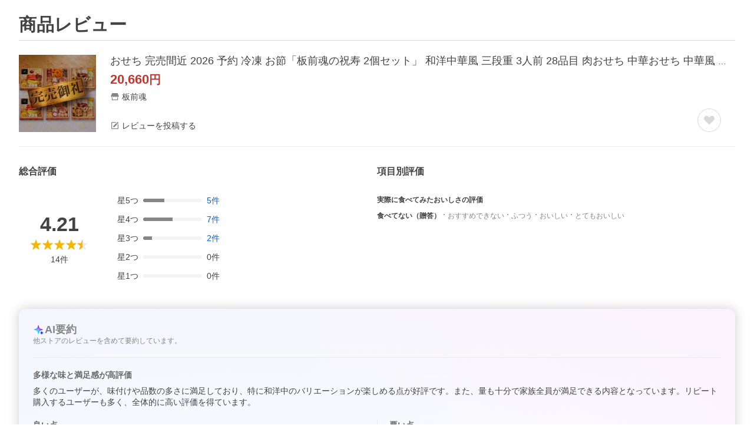

--- FILE ---
content_type: application/javascript
request_url: https://s.yimg.jp/images/shp_hestia/review/prod/202601221356/_next/static/chunks/764.js
body_size: 20270
content:
(self.webpackChunk_N_E=self.webpackChunk_N_E||[]).push([[764],{61612:function(e,t,i){"use strict";var s=Object.defineProperty,a=Object.getOwnPropertyDescriptor,r=Object.getOwnPropertyNames,l=Object.prototype.hasOwnProperty,n={};((e,t)=>{for(var i in t)s(e,i,{get:t[i],enumerable:!0})})(n,{useCustomLog:()=>o}),e.exports=((e,t,i,n)=>{if(t&&"object"==typeof t||"function"==typeof t)for(let i of r(t))l.call(e,i)||void 0===i||s(e,i,{get:()=>t[i],enumerable:!(n=a(t,i))||n.enumerable});return e})(s({},"__esModule",{value:!0}),n);var _=i(67294);let o=(e,t=!1,i=[])=>{let s=(0,_.useCallback)(()=>{var e;let{customLoggerCore:t}=(null==(e=null==window?void 0:window.YAHOO)?void 0:e.JP)||{};null==t||t.refreshViewability()},[]);return(0,_.useEffect)(()=>{var i;let{customLoggerCore:s}=(null==(i=null==window?void 0:window.YAHOO)?void 0:i.JP)||{},a=e;if("string"==typeof e){if(!document.getElementById(e))return}else if(0===(a=e.filter(e=>document.getElementById(e))).length)return;return t?null==s||s.addModulesWithViewability(a,!1):null==s||s.addModules(a,!1),()=>{"string"==typeof a?null==s||s.removeModule(a):a.forEach(e=>{null==s||s.removeModule(e)})}},[e,JSON.stringify(i)]),[s]}},64546:function(e,t,i){"use strict";i.d(t,{Z:function(){return x}});var s=i(85893),a=i(67294),r=i(91),l=i.n(r),n=i(15497),_=i.n(n),o=i(64870),m=i.n(o),c=i(65359),d=i(94184),u=i.n(d),v=i(46498),p=i.n(v);let w=e=>{let{isSelected:t,label:i,onClick:a,_cl_link:r,_cl_position:l}=e;return(0,s.jsx)("div",{className:p().Dropdown__item,children:(0,s.jsxs)("button",{type:"button",onClick:a,role:"option","aria-selected":t,"data-cl-params":c.CustomLog.toUltString({_cl_link:r,_cl_position:l}),className:u()(p().Dropdown__itemButton,{[p()["Dropdown__itemButton--selected"]]:t}),children:[t&&(0,s.jsx)(_(),{className:p().Dropdown__selectedIcon}),(0,s.jsx)("span",{children:i})]})})};var y=e=>{let{open:t,selectedIndex:i,options:r,button:n,ariaLabel:_,_cl_link:o,onClickButton:c,onClickWrapper:d,onClickItem:v,className:y}=e,x=(0,a.useId)();return(0,s.jsx)("div",{className:u()(p().Dropdown,y),children:(0,s.jsxs)(m(),{isDisplayed:t,wrapperSelector:"body",onClickWrapper:d,children:[(0,s.jsx)(l(),{type:"button","aria-expanded":t,"aria-haspopup":"listbox","aria-controls":x,onClick:c,children:n}),(0,s.jsx)(m().Area,{className:p().Dropdown__toggleArea,children:(0,s.jsx)("div",{id:x,role:"listbox","aria-label":_,className:p().Dropdown__list,children:r.map((e,t)=>{let{label:a,_cl_position:r}=e;return(0,s.jsx)(w,{isSelected:i===t,label:a,onClick:()=>v(t),_cl_link:o,_cl_position:r},t)})})})]})})},x=e=>{let{selectedIndex:t,options:i,button:r,ariaLabel:l,_cl_link:n,onOpen:_,onClose:o,onChange:m,className:c}=e,[d,u]=(0,a.useState)(!1),[v,p]=(0,a.useState)(t);return(0,a.useEffect)(()=>{d?_&&_():o&&o()},[d]),(0,s.jsx)(y,{open:d,selectedIndex:v,options:i,button:r,ariaLabel:l,_cl_link:n,className:c,onClickButton:()=>{u(!d)},onClickWrapper:()=>{u(!1)},onClickItem:e=>{p(e),u(!1),m&&m(e)}})}},72132:function(e,t,i){"use strict";var s=i(85893);i(67294);var a=i(1326);t.Z=e=>{let{onClick:t,className:i}=e;return(0,s.jsx)(a.Z,{onClick:t,className:i})}},34618:function(e,t,i){"use strict";i.d(t,{Z:function(){return o}});var s=i(85893);i(67294);var a=i(94184),r=i.n(a),l=i(12455),n=i.n(l),_=e=>{let{title:t,newUi:i=!1,noBorder:a=!1,className:l}=e;return(0,s.jsx)("div",{className:r()(n().PageTitle,{[n()["PageTitle-newUi"]]:i},{[n()["PageTitle-noBorder"]]:a},l),children:(0,s.jsx)("h1",{className:n().PageTitle__text,children:t})})},o=e=>{let{title:t,newUi:i,noBorder:a,className:r}=e;return(0,s.jsx)(_,{title:t,newUi:i,noBorder:a,className:r})}},21144:function(e,t,i){"use strict";i.d(t,{Z:function(){return u}});var s=i(85893),a=i(67294),r=i(66821),l=i(72309),n=i.n(l),_=i(64546),o=i(99428),m=i.n(o),c=e=>{let{text:t,options:i,selectedIndex:a,onChange:r,onOpen:l}=e;return(0,s.jsx)(_.Z,{options:i,selectedIndex:a,onChange:r,onOpen:l,button:(0,s.jsxs)("button",{type:"button",className:m().SortDropdown__button,children:[(0,s.jsx)(n(),{className:m().SortDropdown__sortSymbol}),(0,s.jsx)("span",{children:t})]}),ariaLabel:"一覧の並び替え",className:m().SortDropdown,_cl_link:"rvwsort"})};let d=[{label:"おすすめ順",value:r.UO.LENGTH_DESC,_cl_position:1},{label:"評価の高い順",value:r.UO.RATING_DESC,_cl_position:2},{label:"いいねの多い順",value:r.UO.REFERENCE_COUNT_DESC,_cl_position:3},{label:"新着順",value:r.UO.POSTED_TIME_DESC,_cl_position:4}];var u=e=>{let{selectedValue:t,onChange:i,onOpen:r}=e,l=d.findIndex(e=>{let{value:i}=e;return t===i}),[n,_]=(0,a.useState)(-1===l?0:l);return(0,s.jsx)(c,{text:d[n].label,options:d.map(e=>{let{label:t,_cl_position:i}=e;return{label:t,_cl_position:i}}),selectedIndex:n,onChange:e=>{_(e),i(d[e].value)},onOpen:r})}},10224:function(e,t,i){"use strict";i.r(t),i.d(t,{__N_SSP:function(){return iV},default:function(){return iZ}});var s=i(20567),a=i(85893),r=i(67294),l=i(14932),n=i(47702),_=i(95578),o=i(11461),m=i(59078),c=i.n(m),d=i(32473),u=i.n(d),v=i(61612),p=i(4298),w=i.n(p),y=i(15180),x=i(17417),h=i(18337),R=i(81454),j=i(114),g=i(74029),S=i(74866),N=i(27231),D=i(65639),b=i.n(D),I=i(94184),f=i.n(I),C=i(21383),T=i(91),k=i.n(T),L=i(24114),E=i.n(L),P=i(38261),A=i(3488),B=i.n(A);let O="itmrvwmd",M=()=>(0,a.jsxs)("div",{className:B().AiReviewNoteModal__title,children:[(0,a.jsx)(b(),{}),(0,a.jsx)("p",{children:"AIの回答について"})]}),U=()=>(0,a.jsxs)("div",{className:B().AiReviewNoteModal__description,children:["本機能は、出店者による商品情報およびユーザーレビュー等その他の情報をもとに、生成AIを利用して提供しており、当社はその正確性・有用性・目的適合性・効果効能等を保証するものではありません。",(0,a.jsx)("br",{}),(0,a.jsx)("br",{}),"また、生成AIに関する御注意は「",(0,a.jsx)(P.Z,{type:"button",onClick:()=>{window.open("https://topics.shopping.yahoo.co.jp/notice/archives/function_20250423.html?sc_i=shopping-pc-web-list-itmrvw-itmrvw-ai_gid")},ult:{_cl_link:"ai_gid",_cl_position:"0",_cl_vmodule:"itmrvw"},children:"ガイドライン"}),"」をご参照のうえご利用ください。",(0,a.jsx)("br",{}),(0,a.jsx)("br",{}),"表示されている付与ポイントは事実と異なる場合がありますので、ご注文予定日にカート確認画面をご確認ください。",(0,a.jsx)("br",{}),(0,a.jsx)("br",{}),"その他の取引条件等は、併せて商品ページもご確認ください。"]}),V=()=>(0,a.jsxs)("div",{children:[(0,a.jsx)(M,{}),(0,a.jsx)(U,{})]});var Z=e=>{let{openButton:t,isOpen:i,onOpen:s,onClose:l}=e,n=(0,r.useId)();return(0,v.useCustomLog)(O,!1,[i]),(0,a.jsxs)(a.Fragment,{children:[(0,a.jsx)(k(),{onClick:s,children:t}),(0,a.jsxs)(E(),{id:O,handleClose:l,isOpen:i,"aria-labelledby":n,className:B().AiReviewNoteModal,children:[(0,a.jsx)(E().Header,{title:"その他の注意点",titleId:n,titleTagName:"h2"}),(0,a.jsx)(E().Main,{className:B().AiReviewNoteModal__main,children:(0,a.jsx)(V,{})})]})]})},F=e=>{let{openButton:t}=e,[i,s]=(0,r.useState)(!1);return(0,a.jsx)(Z,{openButton:t,isOpen:i,onOpen:()=>{s(!0)},onClose:()=>{s(!1)}})},G=i(61376),H=i.n(G);let Y=e=>{let{tags:t}=e;return(0,a.jsx)("ul",{className:H().AiReviewsSummary__tags,children:t.map((e,t)=>(0,a.jsx)("li",{className:H().AiReviewsSummary__tag,children:e},t))})};var Q=e=>{let{aiReview:t,isCatalogReview:i=!1}=e,s=t.tag.positiveTags.length>0,r=t.tag.negativeTags.length>0,l=s&&r;return(0,a.jsxs)("div",{className:H().AiReviewsSummary,children:[(0,a.jsxs)("div",{className:H().AiReviewsSummary__main,children:[(0,a.jsxs)("h3",{className:H().AiReviewsSummary__title,children:[(0,a.jsx)("img",{src:"https://s.yimg.jp/images/shp_front/designAssets/symbols/GenerativeAiGradation.png",width:"20",height:"20",alt:"AI要約"}),"AI要約"]}),i&&(0,a.jsx)("div",{className:H().AiReviewsSummary__otherStoreNote,children:"他ストアのレビューを含めて要約しています。"}),(0,a.jsxs)("div",{className:H().AiReviewsSummary__content,children:[(0,a.jsxs)("div",{className:H().AiReviewsSummary__text,children:[(0,a.jsx)("span",{className:H().AiReviewsSummary__textTitle,children:t.highlight.title}),(0,a.jsx)("span",{children:t.highlight.description})]}),s&&(0,a.jsxs)("div",{className:f()(H().AiReviewsSummary__description,{[H()["AiReviewsSummary__description--bothTag"]]:l}),children:[(0,a.jsx)("span",{className:H().AiReviewsSummary__descriptionTitle,children:"良い点"}),(0,a.jsx)(Y,{tags:t.tag.positiveTags})]}),r&&(0,a.jsxs)("div",{className:f()(H().AiReviewsSummary__description,{[H()["AiReviewsSummary__description--withBorder"]]:l}),children:[(0,a.jsx)("span",{className:H().AiReviewsSummary__descriptionTitle,children:"悪い点"}),(0,a.jsx)(Y,{tags:t.tag.negativeTags})]})]})]}),(0,a.jsxs)("span",{className:H().AiReviewsSummary__note,children:[(0,a.jsx)(b(),{}),"AI回答の正確性や商品の効果は保証されません（",(0,a.jsx)(F,{openButton:(0,a.jsx)(C.Z,{type:"button",className:H().AiReviewsSummary__openModalText,ult:{_cl_link:"ai_wrm",_cl_position:0},children:"その他の注意点"})}),"）"]})]})},W=e=>{let{aiReview:t,isCatalogReview:i}=e;return(0,a.jsx)(Q,{aiReview:t,isCatalogReview:i})},J=i(82765),K=i(66821),X=i(32559),q=i(16647),z=i(15226),$=i(99581),ee=i(11423),et=i(97471),ei=i(83512),es=i.n(ei),ea=i(43031),er=i.n(ea),el=i(48089),en=i.n(el),e_=i(65359),eo=i(74716),em=i(72132),ec=i(49881),ed=i(71596),eu=i(73312),ev=i(97997),ep=i(55821),ew=i(27464),ey=i(21593),ex=i.n(ey),eh=i(96392),eR=i.n(eh),ej=i(19672),eg=i.n(ej),eS=i(80024),eN=i.n(eS),eD=i(73898),eb=i.n(eD),eI=i(99998),ef=i.n(eI),eC=i(89345),eT=i.n(eC),ek=i(94659),eL=i.n(ek),eE=i(6327),eP=i.n(eE),eA=i(67770),eB=i.n(eA),eO=i(66034),eM=i(37730),eU=i(80402),eV=i.n(eU);let eZ=e=>{let{maskYid:t,userReviewUrl:i,reviewId:s,_cl_position:r}=e;return t?(0,a.jsxs)("a",{href:i,className:eV().ReviewDetail__userName,"data-cl-params":e_.CustomLog.toUltString({_cl_link:"rvw",_cl_position:r,cmt_id:s}),children:[t,"さん"]}):(0,a.jsx)("p",{className:f()(eV().ReviewDetail__userName,eV()["ReviewDetail__userName--deleted"]),children:"削除されたYahoo! JAPAN ID"})},eF=e=>{let{subReviews:t}=e;return(0,a.jsx)("p",{className:eV().ReviewDetail__subReview,children:t.map((e,t,i)=>(0,a.jsxs)(r.Fragment,{children:[e.name,"：",(0,a.jsx)("span",{className:eV().ReviewDetail__subReviewValue,children:e.valueName}),t!==i.length-1&&"、"]},t))})},eG=()=>(0,a.jsx)("p",{className:eV().ReviewDetail__otherStoreNote,children:"※本文にストアに関するコメントが含まれています。"}),eH=()=>(0,a.jsx)("p",{className:eV().ReviewDetail__myReviewNote,children:"あなたの投稿したレビュー"}),eY=e=>{let{profiles:t}=e;return(0,a.jsxs)("div",{className:eV().ReviewDetail__subInfo,children:[(0,a.jsxs)("p",{className:eV().ReviewDetail__subInfoTitle,children:[(0,a.jsx)("span",{className:eV().ReviewDetail__subInfoSymbol,children:(0,a.jsx)(eB(),{})}),(0,a.jsx)("span",{children:"投稿者情報"})]}),(0,a.jsx)("p",{className:eV().ReviewDetail__subInfoContent,children:t.map((e,t)=>(0,a.jsx)("span",{children:e},t))})]})},eQ=e=>{let{subCodeOption:t}=e;return(0,a.jsxs)("div",{className:eV().ReviewDetail__subInfo,children:[(0,a.jsxs)("p",{className:eV().ReviewDetail__subInfoTitle,children:[(0,a.jsx)("span",{className:eV().ReviewDetail__subInfoSymbol,children:(0,a.jsx)(eN(),{})}),(0,a.jsx)("span",{children:"購入した商品"})]}),(0,a.jsx)("p",{className:eV().ReviewDetail__subInfoContent,children:t})]})},eW=e=>{let{storeName:t,storeUrl:i,_cl_position:s}=e;return(0,a.jsxs)("div",{className:eV().ReviewDetail__subInfo,children:[(0,a.jsxs)("p",{className:eV().ReviewDetail__subInfoTitle,children:[(0,a.jsx)("span",{className:eV().ReviewDetail__subInfoSymbol,children:(0,a.jsx)(eT(),{})}),(0,a.jsx)("span",{children:"購入したストア"})]}),(0,a.jsxs)("a",{href:i,className:eV().ReviewDetail__storeInfo,"data-cl-params":e_.CustomLog.toUltString({_cl_link:"str",_cl_position:s}),children:[(0,a.jsx)("span",{children:t}),(0,a.jsx)("span",{className:eV().ReviewDetail__arrowSymbol,children:(0,a.jsx)(eg(),{})})]})]})},eJ=e=>{let{reportUrl:t,_cl_position:i}=e;return(0,a.jsx)(ex(),{theme:ey.ButtonConstants.Themes.BLACK_TRANSPARENT,href:t,className:eV().ReviewDetail__reportButton,rel:"nofollow",data:{"cl-params":e_.CustomLog.toUltString({_cl_link:"revrep",_cl_position:i})},children:(0,a.jsxs)("span",{className:eV().ReviewDetail__reportText,children:[(0,a.jsx)("span",{className:eV().ReviewDetail__reportSymbol,children:(0,a.jsx)(ef(),{})}),(0,a.jsx)("span",{children:"違反報告"})]})})},eK=e=>{let{referenceCount:t,isMyReview:i,liked:s,reviewId:r,_cl_position:l,onClickLikeButton:n}=e;return i?(0,a.jsxs)("span",{className:eV().ReviewDetail__likedCountText,children:[(0,a.jsx)("span",{className:eV().ReviewDetail__likeSymbol,children:(0,a.jsx)(eL(),{})}),(0,a.jsxs)("span",{children:["いいねされた数：",(0,a.jsx)(er(),{children:t})]})]}):(0,a.jsx)(ex(),{className:eV().ReviewDetail__likeButton,theme:s?ey.ButtonConstants.Themes.ORANGE_TINTED:ey.ButtonConstants.Themes.BLACK_TINTED,onClick:()=>n(r),clickable:!s,data:{"cl-params":e_.CustomLog.toUltString({_cl_link:"useful",_cl_position:l})},children:(0,a.jsxs)("span",{className:f()(eV().ReviewDetail__likeText,{[eV()["ReviewDetail__likeText--liked"]]:s}),children:[(0,a.jsx)("span",{className:eV().ReviewDetail__likeSymbol,children:s?(0,a.jsx)(eP(),{}):(0,a.jsx)(eL(),{})}),(0,a.jsx)("span",{children:"いいね"}),(0,a.jsx)("span",{children:(0,a.jsx)(er(),{children:t})})]})})},eX=e=>{let{editUrl:t,_cl_position:i}=e;return(0,a.jsx)(ex(),{className:eV().ReviewDetail__editButton,theme:ey.ButtonConstants.Themes.BLUE_TINTED,href:t,data:{"cl-params":e_.CustomLog.toUltString({_cl_link:"edit",_cl_position:i})},children:(0,a.jsxs)("span",{className:eV().ReviewDetail__editText,children:[(0,a.jsx)("span",{className:eV().ReviewDetail__editSymbol,children:(0,a.jsx)(eb(),{})}),(0,a.jsx)("span",{children:"編集する"})]})})};var eq=e=>{let{className:t,subReviews:i,images:s,profiles:r,maskYid:l,userReviewUrl:n,subCodeOption:_,storeId:o,storeName:m,storeUrl:c,reportUrl:d,referenceCount:u,isMyReview:v,liked:p,isStoreReview:w,reviewId:y,rating:x,rate:h,title:R,body:j,postedTime:g,postedTimestamp:S,editUrl:N,_cl_position:D,isDisplayedErrorDialog:b,errorType:I,isLoadedPlayer:C,reviewVideo:T,hasVideo:k,isVideoError:L,onClickLikeButton:E,onClickCloseErrorDialogButton:P}=e;return(0,a.jsxs)("div",{className:f()(eV().ReviewDetail,t),"data-review-id":y,"data-review-createtime":S,children:[v&&(0,a.jsx)(eH,{}),(0,a.jsxs)("div",{className:eV().ReviewDetail__heading,children:[(0,a.jsx)("p",{className:eV().ReviewDetail__reviewTitle,children:R}),(0,a.jsx)("p",{className:eV().ReviewDetail__postedTime,children:g})]}),(0,a.jsxs)("div",{className:eV().ReviewDetail__heading,children:[(0,a.jsx)(eR(),{className:eV().ReviewDetail__reviewStar,type:eh.ReviewConstants.Types.ITEM,rate:h,average:x,decimalPlace:0}),"h-lohaco"!==o&&(0,a.jsx)(eZ,{maskYid:l,userReviewUrl:n,reviewId:y,_cl_position:D})]}),(0,a.jsxs)("div",{className:eV().ReviewDetail__main,children:[0!==i.length&&(0,a.jsx)(eF,{subReviews:i}),w&&(0,a.jsx)(eG,{}),(0,a.jsx)("p",{className:eV().ReviewDetail__reviewBody,children:j}),(0,a.jsx)(eM.Z,{images:s,reviewVideo:T,title:R,postedTime:g,rate:h,rating:x,maskYid:l,reviewId:y,body:j,isMyReview:v,subCodeOption:_,subReviews:i,profiles:r,liked:p,referenceCount:u,isLoadedPlayer:C,hasVideo:k,isVideoError:L,_cl_position:D,onClickLikeButton:E})]}),(0!==r.length||_||m)&&(0,a.jsxs)("div",{className:eV().ReviewDetail__subInfoList,children:[0!==r.length&&(0,a.jsx)(eY,{profiles:r}),_&&(0,a.jsx)(eQ,{subCodeOption:_}),m&&(0,a.jsx)(eW,{storeId:o,storeName:m,storeUrl:c,_cl_position:D})]}),(0,a.jsxs)("p",{className:eV().ReviewDetail__footer,children:[!v&&(0,a.jsx)(eJ,{reportUrl:d,_cl_position:D}),(0,a.jsx)(eK,{referenceCount:u,isMyReview:v,liked:p,reviewId:y,_cl_position:D,onClickLikeButton:E}),I&&(0,a.jsx)(eO.Z,{isDisplayed:b,type:I,onClickCloseButton:P})]}),v&&(0,a.jsx)("p",{className:eV().ReviewDetail__footer,children:(0,a.jsx)(eX,{editUrl:N,_cl_position:D})})]})},ez=e=>(0,a.jsx)(eq,(0,s._)({},e)),e$=e=>(0,a.jsx)(ez,(0,s._)({},e)),e0=e=>{let{review:t,ppid:i,_cl_position:s,isLoadedPlayer:l,reviewVideo:n,hasVideo:_,isVideoError:o,className:m}=e,{isBot:c,isLogin:d}=(0,ee.b)(),[u,v]=(0,r.useState)(!1),{reviewsReferenceResult:p,reviewsReference:w}=(0,ew.A)(),[y,x]=(0,r.useState)(!1),[h,R]=(0,r.useState)(null),j=(0,ev.nY)(t.postedTime),g=(0,ev.Xe)(t.postedTime),S=(0,ev.wB)(t.profiles),N=(0,ev.ke)(t.subCodeOptions),D=(0,ep.E7)(t.ppid),b=(0,ec.getSellerUrl)(t.sellerId),I=(0,ep.lI)(t.id,t.ysrId),f=(0,ep.fU)(t.id,c?void 0:"shp_pc_newreview_violation");return(0,z.D)(()=>{v(!0)},[p]),(0,a.jsx)(e$,{className:m,subReviews:t.subReviews,images:t.images,maskYid:t.maskYid,storeId:t.sellerId,storeName:t.sellerName,isStoreReview:t.isStoreReview,reviewId:t.id,rating:t.rating,title:t.title,body:t.body,reviewVideo:n,profiles:S,userReviewUrl:D,subCodeOption:N,reportUrl:f,liked:u,postedTime:j,postedTimestamp:g,editUrl:I,storeUrl:b,referenceCount:u?t.referenceCount+1:t.referenceCount,isMyReview:""!==i&&t.ppid===i,rate:(0,eu.R)(t.rating),_cl_position:s,isDisplayedErrorDialog:y,errorType:h,hasVideo:_,isVideoError:o,onClickCloseErrorDialogButton:()=>{x(!1)},onClickLikeButton:e=>{d?w(e):(R(ed.Q.NOT_LOGIN_RECOMMEND_ERROR),x(!0))},isLoadedPlayer:l})},e1=e=>(0,a.jsx)(ez,(0,s._)({},e)),e4=e=>{let{review:t,ysrId:i,ppid:s,sellerName:l,sellerId:n,_cl_position:_,reviewVideo:o,isLoadedPlayer:m,hasVideo:c,isVideoError:d,className:u}=e,{isBot:v,isLogin:p}=(0,ee.b)(),[w,y]=(0,r.useState)(!1),{reviewsReferenceResult:x,reviewsReference:h}=(0,ew.A)(),[R,j]=(0,r.useState)(!1),[g,S]=(0,r.useState)(null),N=(0,ev.nY)(t.postedTime),D=(0,ev.Xe)(t.postedTime),b=(0,ev.wB)(t.profiles),I=(0,ev.ke)(t.subCodeOptions),f=(0,ep.E7)(t.ppid),C=(0,ec.getSellerUrl)(n),T=(0,ep.lI)(t.id,i),k=(0,ep.fU)(t.id,v?void 0:"shp_pc_newreview_violation");return(0,z.D)(()=>{y(!0)},[x]),(0,a.jsx)(e1,{className:u,subReviews:t.subReviews,images:t.images,reviewVideo:o,maskYid:t.maskYid,storeId:n,storeName:l,isStoreReview:!1,reviewId:t.id,rating:t.rating,title:t.title,body:t.body,profiles:b,userReviewUrl:f,subCodeOption:I,reportUrl:k,liked:w,postedTime:N,postedTimestamp:D,editUrl:T,storeUrl:C,referenceCount:w?t.referenceCount+1:t.referenceCount,isMyReview:""!==s&&t.ppid===s,rate:(0,eu.R)(t.rating),_cl_position:_,isDisplayedErrorDialog:R,errorType:g,isLoadedPlayer:m,isVideoError:d,hasVideo:c,onClickCloseErrorDialogButton:()=>{j(!1)},onClickLikeButton:e=>{p?h(e):(S(ed.Q.NOT_LOGIN_RECOMMEND_ERROR),j(!0))}})},e2=i(44865),e8=i.n(e2),e9=i(27297),e3=i.n(e9),e6=i(43314),e5=i.n(e6);let e7=e=>{let{currentPageNumber:t,currentQuery:i,currentPath:s,isPrev:r,isDisplay:l}=e;return(0,a.jsx)("a",{href:l?(0,X.yG)(s,i,r?t-1:t+1):void 0,className:f()(e5().PageNation__switchSymbol,{[e5()["PageNation__switchSymbol--prev"]]:r}),children:l&&r?(0,a.jsx)(e8(),{className:f()(e5().PageNation__arrow,[e5()["PageNation__arrow--prev"]])}):l&&!r?(0,a.jsx)(e3(),{className:e5().PageNation__arrow}):null})},te=e=>{let{currentPageNumber:t,currentQuery:i,currentPath:s,lastPageNumber:r}=e,l=Math.max(1,t-2),n=Math.min(r,t+2);t<=3?(l=1,n=Math.min(5,r)):t>r-2&&(l=Math.max(1,r-4),n=r);let _=[];for(let e=l;e<=n;e++)_.push(e);let o=l>2,m=n<r-1;return(0,a.jsxs)("div",{className:e5().PageNation__pagesButtons,children:[(0,a.jsxs)(a.Fragment,{children:[1!=l&&(0,a.jsx)("a",{href:(0,X.yG)(s,i,1),className:f()(e5().PageNation__switchButton),children:(0,a.jsx)(er(),{children:1})},1),o&&(0,a.jsx)("span",{className:f()(e5().PageNation__switchButton),children:"..."},"left-omission")]}),_.map(e=>t===e?(0,a.jsx)("span",{className:f()(e5().PageNation__switchButton,e5()["PageNation__switchButton--current"]),children:(0,a.jsx)(er(),{children:e})},e):(0,a.jsx)("a",{href:(0,X.yG)(s,i,e),className:f()(e5().PageNation__switchButton),children:(0,a.jsx)(er(),{children:e})},e)),(0,a.jsxs)(a.Fragment,{children:[m&&(0,a.jsx)("span",{className:f()(e5().PageNation__switchButton),children:"..."},"right-omission"),n!=r&&(0,a.jsx)("a",{href:(0,X.yG)(s,i,r),className:f()(e5().PageNation__switchButton),children:(0,a.jsx)(er(),{children:r})},r)]})]})},tt=e=>{let{reviewCount:t,rangeStart:i,rangeEnd:s}=e;return(0,a.jsxs)("div",{className:e5().PageNation__pageCount,children:[(0,a.jsx)(er(),{children:t}),"件中",(0,a.jsx)(er(),{children:i}),"〜",(0,a.jsx)(er(),{children:s}),"件"]})};var ti=e=>{let{reviewCount:t,rangeStart:i,rangeEnd:s,currentPageNumber:r,lastPageNumber:l}=e,{query:n,pathName:_}=(0,ee.b)(),o=_.replace(/\/(pc|sp)\//g,"/"),m=r>1,c=r<l;return(0,a.jsxs)("div",{className:e5().PageNation,children:[(0,a.jsxs)("div",{className:e5().PageNation__switches,children:[(0,a.jsx)(e7,{currentPageNumber:r,currentQuery:n,currentPath:o,isPrev:!0,isDisplay:m}),(0,a.jsx)(te,{currentPageNumber:r,currentQuery:n,currentPath:o,lastPageNumber:l}),(0,a.jsx)(e7,{currentPageNumber:r,currentQuery:n,currentPath:o,isPrev:!1,isDisplay:c})]}),(0,a.jsx)(tt,{reviewCount:t,rangeStart:i,rangeEnd:s})]})},ts=e=>{let{reviewCount:t,rangeStart:i,rangeEnd:s}=e,{pathName:r}=(0,ee.b)(),l=(0,X.UR)(t),n=(0,X.GW)(r);return(0,a.jsx)(ti,{reviewCount:t,rangeStart:i,rangeEnd:s,lastPageNumber:l,currentPageNumber:null!=n?n:1})},ta=i(21144),tr=i(50619),tl=i(66851),tn=i.n(tl),t_=i(64546),to=i(9362),tm=i.n(to),tc=e=>{let{text:t,open:i,options:s,selectedIndex:r,onOpen:l,onClose:n,onChange:_}=e;return(0,a.jsx)(t_.Z,{options:s,selectedIndex:r,onOpen:l,onClose:n,onChange:_,button:(0,a.jsxs)("button",{type:"button",className:tm().StarSortDropdown__button,children:[(0,a.jsx)("span",{children:t}),(0,a.jsx)("span",{className:f()({[tm().StarSortDropdown__arrowTopSymbolWrapper]:i}),children:(0,a.jsx)(tn(),{className:tm().StarSortDropdown__arrowSymbol})})]}),ariaLabel:"評点による絞り込み",className:tm().StarSortDropdown,_cl_link:"rvwstar"})};let td=e=>[{label:"指定なし",_cl_position:0},{label:"星5つ（".concat((0,tr.numberFormat)(e.five),"件）"),value:"5",_cl_position:5},{label:"星4つ（".concat((0,tr.numberFormat)(e.four),"件）"),value:"4",_cl_position:4},{label:"星3つ（".concat((0,tr.numberFormat)(e.three),"件）"),value:"3",_cl_position:3},{label:"星2つ（".concat((0,tr.numberFormat)(e.two),"件）"),value:"2",_cl_position:2},{label:"星1つ（".concat((0,tr.numberFormat)(e.one),"件）"),value:"1",_cl_position:1}];var tu=e=>{let{reviewSummary:t,selectedValue:i,onChange:s,onOpen:l}=e,n=td(t),_=n.findIndex(e=>{let{value:t}=e;return i===t}),o=-1===_?0:_,[m,c]=(0,r.useState)(!1),[d,u]=(0,r.useState)(o);return(0,r.useEffect)(()=>{u(o)},[o]),(0,a.jsx)(tc,{text:0===d?"星の数":n[d].label,open:m,options:n.map(e=>{let{label:t,_cl_position:i}=e;return{label:t,_cl_position:i}}),selectedIndex:d,onOpen:()=>{l&&l(),c(!0)},onClose:()=>{c(!1)},onChange:e=>{u(e),s(n[e].value)}})},tv=i(43749),tp=i(15595),tw=i.n(tp);let ty="itmrvlst",tx="rvwmore",th=e=>{let{filteredCount:t,startCount:i,endCount:s,reviewSummary:r,subReviewSummaries:l,selectedSortType:n,selectedRating:_,selectedSubReviewId:o,onChangeSort:m,onChangeStarSort:c,onClickSubReview:d,onOpen:u}=e;return(0,a.jsxs)("div",{className:tw().ReviewList__search,children:[(0,a.jsxs)("span",{children:[(0,a.jsxs)("span",{className:tw().ReviewList__reviewCount,children:[(0,a.jsx)(er(),{children:i})," - ",(0,a.jsx)(er(),{children:s}),"件 /"," ",(0,a.jsx)(er(),{children:t}),"件"]}),(0,a.jsxs)("span",{className:tw().ReviewList__sortButtonList,children:[(0,a.jsx)(tu,{reviewSummary:r,selectedValue:_,onChange:c,onOpen:u}),l.map((e,t)=>{let{id:i,name:s}=e;return(0,a.jsx)("button",{"aria-pressed":i===o,className:tw().ReviewList__subReviewSearchButton,onClick:()=>d(i),"data-cl-params":e_.CustomLog.toUltString({_cl_link:"rvwsub",_cl_position:t+1}),children:s},i)})]})]}),(0,a.jsx)(ta.Z,{selectedValue:n,onChange:m,onOpen:u})]})},tR=()=>(0,a.jsx)("div",{className:tw().ReviewList__loading,children:(0,a.jsx)(es(),{})}),tj=()=>(0,a.jsxs)("div",{className:tw().ReviewList__error,children:[(0,a.jsx)(en(),{className:tw().ReviewList__errorSymbol}),(0,a.jsx)("p",{className:tw().ReviewList__errorText,children:"情報を取得できませんでした"}),(0,a.jsx)("p",{className:tw().ReviewList__errorSubText,children:"時間を置いてからやり直してください。"})]}),tg=e=>{let{onClickShowMoreButton:t}=e;return(0,tv.D)(tx),(0,a.jsx)("div",{id:tx,className:tw().ReviewList__showMore,children:(0,a.jsx)(em.Z,{onClick:t})})};var tS=e=>{let t,{className:i,filteredCount:s,startCount:l,endCount:n,reviewSummary:_,subReviewSummaries:o,selectedSortType:m,selectedRating:c,selectedSubReviewId:d,reviews:u,showMore:v,loading:p,error:w,otherStoreFlag:y,elementRef:x,isCatalogReview:h,reviewVideoMashupState:R,isLoadedPlayer:j,isVideoError:g,onChangeSort:S,onChangeStarSort:N,onClickSubReview:D,onClickShowMoreButton:b,isBot:I,reviewCount:C}=e,[,T]=(0,tv.D)(ty,!1,[],!1);{var k,L;let{customLoggerCore:e}=(null===(L=window)||void 0===L?void 0:null===(k=L.YAHOO)||void 0===k?void 0:k.JP)||{};t=e}return(0,r.useEffect)(()=>{null==t||t.refreshModule(ty,!1)},[R]),(0,z.D)(()=>{T()},[u]),(0,a.jsx)("div",{ref:x,className:f()(tw().ReviewList,i),children:0===u.length?(0,a.jsxs)(a.Fragment,{children:[(0,a.jsx)("div",{className:tw().ReviewList__heading,children:(0,a.jsx)("p",{className:tw().ReviewList__title,children:"すべてのレビュー"})}),(0,a.jsx)(eo.Z,{title:"投稿されたレビューはありません",description:"商品に関するレビューが投稿されると\nこちらに表示されます。",className:tw().ReviewList__empty})]}):(0,a.jsxs)("div",{className:tw().ReviewList__container,children:[(0,a.jsxs)("div",{id:ty,children:[(0,a.jsxs)("div",{className:tw().ReviewList__heading,children:[(0,a.jsx)("p",{className:tw().ReviewList__title,children:"すべてのレビュー"}),y&&(0,a.jsx)("p",{className:tw().ReviewList__comment,children:"※他ストアの同じ商品のレビューが含まれています。"})]}),(0,a.jsx)(th,{filteredCount:s,startCount:l,endCount:n,reviewSummary:_,subReviewSummaries:o,selectedSortType:m,selectedRating:c,selectedSubReviewId:d,onChangeSort:S,onChangeStarSort:N,onClickSubReview:D,onOpen:T}),p?(0,a.jsx)(tR,{}):w?(0,a.jsx)(tj,{}):(0,a.jsx)("div",{className:tw().ReviewList__list,children:u.map(e=>{let t=R.review.find(t=>{var i;return t.fileId===(null===(i=e.review.videos[0])||void 0===i?void 0:i.id)});return h?(0,a.jsx)(e0,{review:e.review,ppid:e.ppid,_cl_position:e._cl_position,isLoadedPlayer:j,reviewVideo:t,isVideoError:g,hasVideo:!!e.review.videos.length},e.review.id):(0,a.jsx)(e4,{review:e.review,ysrId:e.ysrId,sellerName:e.sellerName,sellerId:e.sellerId,ppid:e.ppid,isLoadedPlayer:j,reviewVideo:t,hasVideo:!!e.review.videos.length,isVideoError:g,_cl_position:e._cl_position},e.review.id)})})]}),I?(0,a.jsx)(ts,{reviewCount:null!=C?C:0,rangeStart:l,rangeEnd:n}):!p&&!w&&v&&(0,a.jsx)(tg,{onClickShowMoreButton:b})]})})},tN=e=>(0,a.jsx)(tS,(0,s._)({},e)),tD=e=>(0,a.jsx)(tN,(0,s._)({},e)),tb=e=>{let{catalogReview:t,catalogId:i,ppid:n,sellerId:_,srId:o,isLoadedPlayer:m,reviewCount:c,className:d}=e,{query:u,isBot:v,setQuery:p}=(0,ee.b)(),w=(0,r.useRef)(null),[y,x]=(0,r.useState)(q.y8.sortType(u)),[h,R]=(0,r.useState)(q.y8.rating(u)),[j,g]=(0,r.useState)(q.y8.subReviewId(u)),[S,N]=(0,r.useState)(0),{loadMore:D,isLoading:b,canLoadMore:I,isError:f,catalogReviewState:C}=(0,et.H)(t),{getVideoMashup:T,isError:k,reviewVideoMashupState:L}=(0,$.U)(),E=C.nextOffset;(0,z.D)(()=>{let e=q.y8.rating(u),t=q.y8.subReviewId(u),i=q.y8.sortType(u);(e!==h||t!==j||i!==y)&&(R(e),g(t),x(i),N(0))},[u]),(0,z.D)(()=>{D({catalogId:i,ysrId:y===K.UO.LENGTH_DESC?"".concat(_,"_").concat(o):void 0,sortType:y,rating:h,subReviewId:j,offset:S})},[i,y,h,j,S,_,o]),(0,z.D)(()=>{if(0===S){var e;null===(e=w.current)||void 0===e||e.scrollIntoView({behavior:"smooth"})}let t=(0,l._)((0,s._)({},u),{rating:h,filter_sub_index:j?"".concat(j):void 0,sort:K.hh[y]});p((0,J.convertToWrapperParsedQs)(t)),history.replaceState("","","".concat(location.pathname,"?").concat(q.y8.getQueryString(t)))},[C]);let P=C.reviews.map((e,t)=>({review:e,ppid:n,_cl_position:t+1}));(0,r.useEffect)(()=>{T([],P.slice(S,E).reduce((e,t)=>{var i;let s=null===(i=t.review.videos[0])||void 0===i?void 0:i.id;return s&&e.push({fileId:s}),e},[]),S)},[C,S]);let{startCount:A,endCount:B}=(0,X.D1)(C.filteredCount,E,c,v);return(0,a.jsx)(tD,{className:d,filteredCount:C.filteredCount,startCount:A,endCount:B,reviewSummary:C.reviewSummary,subReviewSummaries:C.subReviewSummaries,selectedSortType:y,selectedRating:h,selectedSubReviewId:j,reviews:P,showMore:I,loading:b&&0===S,error:f,isVideoError:k,otherStoreFlag:!0,elementRef:w,isCatalogReview:!0,reviewVideoMashupState:L,isLoadedPlayer:m,onChangeSort:e=>{N(0),x(e)},onChangeStarSort:e=>{N(0),R(e)},onClickSubReview:e=>{N(0),j===e?g(void 0):g(e)},onClickShowMoreButton:()=>{N(E)},reviewCount:c,isBot:v})},tI=i(77954),tf=i(98889),tC=i(7876),tT=i(70749),tk=i(56038),tL=i.n(tk),tE=i(29676),tP=i(67839),tA=i.n(tP);let tB=e=>{let{itemName:t,itemUrl:i,imageUrl:s}=e;return(0,a.jsx)("a",{href:i,"data-cl-params":e_.CustomLog.toUltString({_cl_link:"img",_cl_position:0}),className:tA().ItemDetail__itemImageLink,children:(0,a.jsx)("img",{src:s,width:"131",height:"131",alt:t,className:tA().ItemDetail__itemImage})})},tO=e=>{let{itemName:t,itemUrl:i}=e;return(0,a.jsx)("p",{className:tA().ItemDetail__itemName,children:(0,a.jsx)("a",{className:tA().ItemDetail__itemNameText,href:i,"data-cl-params":e_.CustomLog.toUltString({_cl_link:"title",_cl_position:0}),children:t})})},tM=e=>{let{itemPrice:t}=e;return(0,a.jsxs)("p",{className:tA().ItemDetail__itemPrice,children:[(0,a.jsx)("span",{className:tA().ItemDetail__itemPriceDetail,children:(0,a.jsx)(er(),{children:t})}),"円"]})},tU=e=>{let{storeName:t,storeUrl:i}=e;return(0,a.jsx)("p",{children:(0,a.jsxs)("a",{className:tA().ItemDetail__storeName,href:i,"data-cl-params":e_.CustomLog.toUltString({_cl_link:"store",_cl_position:0}),children:[(0,a.jsx)(eT(),{className:tA().ItemDetail__symbol}),(0,a.jsx)("span",{className:tA().ItemDetail__storeNameText,children:t})]})})},tV=()=>(0,a.jsx)("p",{children:(0,a.jsxs)("a",{className:tA().ItemDetail__postReviewLink,href:"https://shopping.yahoo.co.jp/review/contribution/list#review_category","data-cl-params":e_.CustomLog.toUltString({_cl_link:"ohrev",_cl_position:0}),children:[(0,a.jsx)(eb(),{className:tA().ItemDetail__symbol}),(0,a.jsx)("span",{children:"レビューを投稿する"})]})}),tZ=e=>{let{favoriteAdded:t,onClickFavoriteButton:i}=e;return(0,a.jsxs)(a.Fragment,{children:[(0,a.jsx)("button",{"aria-label":"お気に入りから削除",type:"button",className:f()(tA().ItemDetail__favoriteButton,[tA()["ItemDetail__favoriteButton--added"]],{[tA()["ItemDetail__favoriteButton--none"]]:!t}),onClick:i,"data-cl-params":e_.CustomLog.toUltString({_cl_link:"fav",_cl_position:0}),children:(0,a.jsx)(tL(),{})}),(0,a.jsx)("button",{"aria-label":"お気に入りに追加",type:"button",className:f()(tA().ItemDetail__favoriteButton,{[tA()["ItemDetail__favoriteButton--none"]]:t}),onClick:i,"data-cl-params":e_.CustomLog.toUltString({_cl_link:"fav",_cl_position:0,ext_act:"item_fav"}),children:(0,a.jsx)(tL(),{})})]})},tF=e=>{let{isDisplayedDeleteConfirmDialog:t,onClickAcceptDeleteConfirmDialogButton:i,onClickCloseDeleteConfirmDialogButton:s}=e;return(0,a.jsx)(tE.Z,{isDisplayed:t,title:(0,a.jsxs)("p",{children:["カラーやサイズごとに",(0,a.jsx)("br",{}),"個別に登録した商品も全て解除されますが、",(0,a.jsx)("br",{}),"よろしいですか？"]}),actionButtonText:"解除する",closeButtonText:"キャンセル",onClickActionButton:i,onClickCloseButton:s})};var tG=e=>{let{itemName:t,itemUrl:i,imageUrl:s,itemPrice:r,storeName:l,storeUrl:n,favoriteAdded:_,onClickFavoriteButton:o,isDisplayedErrorDialog:m,onClickCloseErrorDialogButton:c,errorType:d,isDisplayedDeleteConfirmDialog:u,onClickAcceptDeleteConfirmDialogButton:v,onClickCloseDeleteConfirmDialogButton:p,className:w}=e;return(0,a.jsxs)("div",{className:f()(tA().ItemDetail,w),children:[(0,a.jsx)(tB,{itemName:t,itemUrl:i,imageUrl:s}),(0,a.jsxs)("div",{className:tA().ItemDetail__body,children:[(0,a.jsxs)("div",{className:tA().ItemDetail__bodyTop,children:[(0,a.jsx)(tO,{itemName:t,itemUrl:i}),(0,a.jsx)(tM,{itemPrice:r}),l&&(0,a.jsx)(tU,{storeName:l,storeUrl:n})]}),(0,a.jsxs)("div",{className:tA().ItemDetail__bodyBottom,children:[(0,a.jsx)(tV,{}),l&&(0,a.jsx)(tZ,{onClickFavoriteButton:o,favoriteAdded:_}),d&&(0,a.jsx)(eO.Z,{isDisplayed:m,type:d,onClickCloseButton:c}),(0,a.jsx)(tF,{isDisplayedDeleteConfirmDialog:u,onClickAcceptDeleteConfirmDialogButton:v,onClickCloseDeleteConfirmDialogButton:p})]})]})]})},tH=e=>{let{item:t,storeName:i,isPremium:s,isAlreadyFavorited:l,favoritedSkuIds:n,className:_}=e,[o,m]=(0,r.useState)(l),[c,d]=(0,r.useState)(n),[u,v]=(0,r.useState)(!1),[p,w]=(0,r.useState)(!1),[y,x]=(0,r.useState)(null),{useWishItemResult:h,addWishItem:R}=(0,tT.T)(),{useDeleteWishItemResult:j,deleteWishItem:g}=(0,tT.l)(),{device:S,isLogin:N,isBot:D}=(0,ee.b)(),b=t.salePeriodStart&&t.salePeriodEnd&&t.salePrice?Number(t.salePrice):Number(t.price);return(0,z.D)(()=>{h.error?(x(h.error.errorType||ed.Q.ADD_ITEM_API_ERROR),v(!0)):m(!0)},[h]),(0,z.D)(()=>{j.error?(x(ed.Q.DELETE_ITEM_API_ERROR),v(!0)):(m(!1),d(void 0))},[j]),(0,a.jsx)(tG,{itemName:t.name,itemPrice:b,storeName:i,favoriteAdded:o,itemUrl:(0,ec.getItemDetailUrl)(t.pageKey,t.storeId),imageUrl:(0,ep.FO)(S,t.imageType,t.image,t.storeId,D),storeUrl:(0,ec.getSellerUrl)(t.storeId),onClickFavoriteButton:()=>{N?o?w(!0):R(s,t.storeId,t.pageKey):(x(ed.Q.NOT_LOGIN_WISH_ERROR),v(!0))},isDisplayedErrorDialog:u,onClickCloseErrorDialogButton:()=>{v(!1)},isDisplayedDeleteConfirmDialog:p,onClickAcceptDeleteConfirmDialogButton:()=>{w(!1),g(t.storeId,t.pageKey,c)},onClickCloseDeleteConfirmDialogButton:()=>{w(!1)},errorType:y,className:_})},tY=i(42458),tQ=i.n(tY),tW=i(11558),tJ=i.n(tW),tK=i(29168),tX=i.n(tK);let tq=e=>{let{average:t}=e;return(0,a.jsx)("p",{className:tX().ReviewSummary__average,children:t<=0?(0,a.jsx)("span",{children:"-.--"}):(0,a.jsx)(tJ(),{decimalPlace:2,children:t})})},tz=e=>{let{count:t,isEnough:i}=e;return(0,a.jsx)("p",{className:f()(tX().ReviewSummary__reviewCount,{[tX()["ReviewSummary__reviewCount--notEnough"]]:!i}),children:i?(0,a.jsxs)("span",{children:[(0,a.jsx)(er(),{children:t}),"件"]}):(0,a.jsxs)("span",{children:["総合評価に有効な",(0,a.jsx)("br",{}),"レビュー数が足りません"]})})},t$=e=>{let{count:t,total:i}=e;return(0,a.jsx)("div",{className:tX().ReviewSummary__progress,children:(0,a.jsx)("div",{className:tX().ReviewSummary__progressBackground,children:(0,a.jsx)("div",{className:tX().ReviewSummary__progressBar,style:{width:"".concat(i<=0?0:Math.ceil(t/i*100),"%")}})})})},t0=e=>{let{count:t,total:i,rating:s,selected:r,onAfterChange:l}=e;return(0,a.jsx)("li",{children:r||t<=0?(0,a.jsxs)("span",{className:f()(tX().ReviewSummary__rateCountListItem,{[tX()["ReviewSummary__rateCountListItem--selected"]]:r}),children:[(0,a.jsxs)("span",{className:tX().ReviewSummary__rateCountListItemText,children:["星",s,"つ"]}),(0,a.jsx)(t$,{count:t,total:i}),(0,a.jsxs)("span",{children:[(0,a.jsx)(er(),{children:t}),"件"]})]}):(0,a.jsx)(tQ(),{href:"#itmrvlst",onAfterChange:()=>l(s),children:(0,a.jsxs)("a",{className:tX().ReviewSummary__rateCountListItem,"data-cl-params":e_.CustomLog.toUltString({_cl_link:"itmrvwal",_cl_position:s}),children:[(0,a.jsxs)("span",{className:tX().ReviewSummary__rateCountListItemText,children:["星",s,"つ"]}),(0,a.jsx)(t$,{count:t,total:i}),(0,a.jsxs)("span",{children:[(0,a.jsx)(er(),{children:t}),"件"]})]})})})};var t1=e=>{let{reviewSummary:t,selectedRate:i,rate:s,onAfterChange:r,className:l}=e;return(0,a.jsxs)("div",{className:f()(tX().ReviewSummary,l),children:[(0,a.jsx)("div",{className:tX().ReviewSummary__title,children:(0,a.jsx)("p",{className:tX().ReviewSummary__titleText,children:"総合評価"})}),(0,a.jsxs)("div",{className:tX().ReviewSummary__main,children:[(0,a.jsxs)("div",{className:tX().ReviewSummary__mainLeft,children:[(0,a.jsx)(tq,{average:t.average}),(0,a.jsx)(eR(),{className:tX().ReviewSummary__star,type:eh.ReviewConstants.Types.ITEM,rate:s}),(0,a.jsx)(tz,{count:t.count,isEnough:t.average>0})]}),(0,a.jsx)("div",{className:tX().ReviewSummary__mainRight,children:(0,a.jsxs)("ul",{className:tX().ReviewSummary__rateCountList,children:[(0,a.jsx)(t0,{count:t.five,total:t.count,rating:"5",selected:"5"===i,onAfterChange:r}),(0,a.jsx)(t0,{count:t.four,total:t.count,rating:"4",selected:"4"===i,onAfterChange:r}),(0,a.jsx)(t0,{count:t.three,total:t.count,rating:"3",selected:"3"===i,onAfterChange:r}),(0,a.jsx)(t0,{count:t.two,total:t.count,rating:"2",selected:"2"===i,onAfterChange:r}),(0,a.jsx)(t0,{count:t.one,total:t.count,rating:"1",selected:"1"===i,onAfterChange:r})]})})]})]})},t4=e=>{let{reviewSummary:t,className:i}=e,{query:n,setQuery:_}=(0,ee.b)(),[o,m]=(0,r.useState)();return(0,r.useEffect)(()=>{m(q.y8.rating(n))},[n]),(0,a.jsx)(t1,{reviewSummary:t,selectedRate:o,rate:(0,eu.R)(t.average),onAfterChange:e=>{_((0,J.convertToWrapperParsedQs)((0,l._)((0,s._)({},n),{rating:e})))},className:i})},t2=i(53122),t8=i.n(t2),t9=i(10001),t3=i.n(t9),t6=e=>{let{subindices:t,className:i}=e;return(0,a.jsxs)("div",{className:f()(t3().SubIndexSummary,i),children:[(0,a.jsx)("div",{className:t3().SubIndexSummary__title,children:(0,a.jsx)("p",{className:t3().SubIndexSummary__titleText,children:"項目別評価"})}),(0,a.jsx)("ul",{className:t3().SubIndexSummary__subIndexList,children:t.map((e,t)=>(0,a.jsxs)("li",{className:t3().SubIndexSummary__subIndexContent,children:[(0,a.jsx)("p",{className:t3().SubIndexSummary__subIndexTitle,children:e.subIndexTitle}),(0,a.jsx)("p",{className:t3().SubIndexSummary__notice,children:e.ranges.map((t,i)=>(0,a.jsxs)(r.Fragment,{children:[i>0&&(0,a.jsx)("span",{className:t3().SubIndexSummary__rangeConnectSymbol,children:(0,a.jsx)(t8(),{})}),(0,a.jsx)("span",{className:f()({[t3().SubIndexSummary__currentRange]:e.currentRange===t}),children:t})]},i))})]},t))})]})},t5=e=>{let{subReviewSummaries:t,className:i}=e,s=t.map(e=>{var t,i;return{subIndexTitle:e.name,ranges:e.valueSummaries.map(e=>{let{name:t}=e;return t}),currentRange:null!==(i=null===(t=e.valueSummaries.find(e=>{let{maxFlag:t}=e;return 1===t}))||void 0===t?void 0:t.name)&&void 0!==i?i:""}});return(0,a.jsx)(t6,{subindices:s,className:i})},t7=i(24705),ie=i.n(t7),it=e=>{let{reviewSummaryProps:t,subIndexSummaryProps:i,className:r}=e;return(0,a.jsxs)("div",{className:f()(ie().ReviewFrame,r),children:[(0,a.jsx)(t4,(0,s._)({},t)),0!==i.subReviewSummaries.length&&(0,a.jsx)(t5,(0,s._)({},i))]})},ii=e=>{let{reviewSummary:t,subReviewSummaries:i,className:s}=e;return(0,a.jsx)(it,{className:s,reviewSummaryProps:{reviewSummary:t},subIndexSummaryProps:{subReviewSummaries:i}})},is=i(31265),ia=i.n(is),ir=e=>{let{item:t,storeName:i,isPremium:s,reviewSummary:r,subReviewSummaries:l,isAlreadyFavorited:n,favoritedSkuIds:_,className:o}=e;return(0,a.jsxs)("div",{className:f()(ia().ItemInfo,o),children:[(0,a.jsx)(tH,{item:t,storeName:i,isPremium:s,isAlreadyFavorited:n,favoritedSkuIds:_}),(0,a.jsx)(ii,{reviewSummary:r,subReviewSummaries:l})]})},il=e=>(0,a.jsx)(ir,(0,s._)({},e)),i_=i(68093),io=e=>(0,a.jsx)(tN,(0,s._)({},e)),im=e=>{let{itemReview:t,ppid:i,sellerName:n,sellerId:_,isLoadedPlayer:o,reviewCount:m,className:c}=e,{query:d,isBot:u,setQuery:v}=(0,ee.b)(),p=(0,r.useRef)(null),[w,y]=(0,r.useState)(q.y8.sortType(d)),[x,h]=(0,r.useState)(q.y8.rating(d)),[R,j]=(0,r.useState)(q.y8.subReviewId(d)),[g,S]=(0,r.useState)(0),{loadMore:N,isLoading:D,canLoadMore:b,isError:I,itemReviewState:f}=(0,i_.Y)(t),{getVideoMashup:C,isError:T,reviewVideoMashupState:k}=(0,$.U)(),L=f.nextOffset;(0,z.D)(()=>{let e=q.y8.rating(d),t=q.y8.subReviewId(d),i=q.y8.sortType(d);(e!==x||t!==R||i!==w)&&(h(e),j(t),y(i),S(0))},[d]),(0,z.D)(()=>{N({sortType:w,rating:x,subReviewId:R,offset:g})},[w,x,R,g]),(0,z.D)(()=>{if(0===g){var e;null===(e=p.current)||void 0===e||e.scrollIntoView({behavior:"smooth"})}let t=(0,l._)((0,s._)({},d),{rating:x,filter_sub_index:R?"".concat(R):void 0,sort:K.hh[w]});v((0,J.convertToWrapperParsedQs)(t)),history.replaceState("","","".concat(location.pathname,"?").concat(q.y8.getQueryString(t)))},[f]);let E=f.reviews.map((e,t)=>({review:e,ysrId:f.item.ysrId,ppid:i,sellerName:n,sellerId:_,_cl_position:t+1}));(0,r.useEffect)(()=>{C([],E.slice(g,L).reduce((e,t)=>{var i;let s=null===(i=t.review.videos[0])||void 0===i?void 0:i.id;return s&&e.push({fileId:s}),e},[]),g)},[f,g]);let{startCount:P,endCount:A}=(0,X.D1)(f.filteredCount,L,m,u);return(0,a.jsx)(io,{className:c,filteredCount:f.filteredCount,startCount:P,endCount:A,reviewSummary:f.reviewSummary,subReviewSummaries:f.subReviewSummaries,selectedSortType:w,selectedRating:x,selectedSubReviewId:R,reviews:E,showMore:b,loading:D&&0===g,error:I,isVideoError:T,otherStoreFlag:!1,elementRef:p,isCatalogReview:!1,isLoadedPlayer:o,reviewVideoMashupState:k,onChangeSort:e=>{S(0),y(e)},onChangeStarSort:e=>{S(0),h(e)},onClickSubReview:e=>{S(0),R===e?j(void 0):j(e)},onClickShowMoreButton:()=>{S(L)},reviewCount:m,isBot:u})},ic=i(34618),id=i(15974),iu=i(32295),iv=i.n(iu);let ip="rvwpick";var iw=e=>{let t,{review:i,ysrId:s,ppid:l,sellerName:n,sellerId:_,isLoadedPlayer:o,reviewVideo:m,isVideoError:c,hasVideo:d,className:u}=e;(0,tv.D)(ip,!1,[],!1);{var v,p;let{customLoggerCore:e}=(null===(p=window)||void 0===p?void 0:null===(v=p.YAHOO)||void 0===v?void 0:v.JP)||{};t=e}return(0,r.useEffect)(()=>{null==t||t.refreshModule(ip,!1)},[m]),(0,a.jsxs)("div",{id:ip,className:f()(iv().PickUpReview,u),children:[(0,a.jsx)("p",{className:iv().PickUpReview__title,children:"ピックアップレビュー"}),(0,a.jsx)(e4,{review:i,ysrId:s,ppid:l,sellerName:n,sellerId:_,reviewVideo:m,isLoadedPlayer:o,isVideoError:c,hasVideo:d,_cl_position:0})]})},iy=e=>{var t;let{review:i,ysrId:s,ppid:l,sellerName:n,sellerId:_,isLoadedPlayer:o,hasVideo:m,className:c}=e,d=null===(t=i.videos[0])||void 0===t?void 0:t.id,{getVideo:u,reviewVideoState:v,isError:p}=(0,id.r)();return(0,r.useEffect)(()=>{d&&u(d)},[d]),(0,a.jsx)(iw,{review:i,ysrId:s,ppid:l,sellerName:n,sellerId:_,isLoadedPlayer:o,reviewVideo:v,isVideoError:p,hasVideo:m,className:c})},ix=i(58905),ih=i(91883),iR=i(19365),ij=i(26190),ig=i(21527),iS=i.n(ig),iN=i(9008),iD=i.n(iN),ib=e=>{let{itemName:t,storeId:i,pageKey:s,osType:r,addRobotTagFlag:l}=e;return(0,a.jsxs)(iD(),{children:[(0,a.jsx)(iS(),{}),(0,a.jsx)("title",{children:"".concat(t,"のレビュー・口コミ - Yahoo!ショッピング - PayPayポイントがもらえる！ネット通販")}),(0,a.jsx)("meta",{httpEquiv:"X-UA-Compatible",content:"IE=edge"}),(0,a.jsx)("meta",{name:"viewport",content:ix.MetaViewportFunctions.getContent(ix.MetaViewportConstants.DeviceType.PC,r)}),(0,a.jsx)("meta",{name:"description",content:"".concat(t,"のレビュー・口コミ情報がご覧いただけます。ランキングや口コミも豊富なネット通販。PayPayも使えてさらにお得！スマホアプリも充実で毎日どこからでも気になる商品をその場でお求めいただけます。")}),(0,a.jsx)("meta",{name:"keywords",content:"レビュー,口コミ,クチコミ,くちこみ,口こみ,評価,感想,参考,評判,比較,人気,お取り寄せ,耳寄り情報,ショッピング,通販,買った,買いました"}),(0,a.jsx)("meta",{name:"application-name",content:"Yahoo!ショッピング"}),(0,a.jsx)("meta",{name:"msapplication-tooltip",content:"ネットで通販、オンラインショッピング"}),(0,a.jsx)("meta",{name:"msapplication-starturl",content:"https://shopping.yahoo.co.jp/"}),(0,a.jsx)("meta",{name:"msapplication-navbutton-color",content:"#FF8F2D"}),(0,a.jsx)("meta",{name:"msapplication-task",content:"name=Myショッピング; action-uri=https://shopping.yahoo.co.jp/my/; icon-uri=https://s.yimg.jp/images/shp_front/img/components/common/ic/pin_shopping.ico"}),(0,a.jsx)("meta",{name:"msapplication-task",content:"name=お気に入りリスト; action-uri=https://shopping.yahoo.co.jp/my/wishlist/item/; icon-uri=https://s.yimg.jp/images/shp_front/img/components/common/ic/pin_shopping.ico"}),(0,a.jsx)("meta",{name:"msapplication-task",content:"name=カート/注文履歴; action-uri=https://order.shopping.yahoo.co.jp/cgi-bin/cart-form; icon-uri=https://s.yimg.jp/images/shp_front/img/components/common/ic/pin_shopping.ico"}),(0,a.jsx)("meta",{name:"format-detection",content:"telephone=no"}),(0,a.jsx)("link",{rel:"shortcut icon",href:"https://s.yimg.jp/c/icon/s/bsc/2.0/favicon.ico",type:"image/vnd.microsoft.icon"}),(0,a.jsx)("link",{rel:"icon",href:"https://s.yimg.jp/c/icon/s/bsc/2.0/favicon.ico",type:"image/vnd.microsoft.icon"}),l&&(0,a.jsx)("meta",{name:"robots",content:"noindex,nofollow"}),(0,a.jsx)("link",{rel:"apple-touch-icon",href:"https://s.yimg.jp/images/ipn/wcb/shopping180.png"}),(0,a.jsx)("meta",{property:"og:title",content:"".concat(t,"のレビュー・口コミ - Yahoo!ショッピング - PayPayポイントがもらえる！ネット通販")}),(0,a.jsx)("meta",{property:"og:type",content:"website"}),(0,a.jsx)("meta",{property:"og:url",content:"https://shopping.yahoo.co.jp/review/item/list?store_id=".concat(i,"&page_key=").concat(s)}),(0,a.jsx)("meta",{property:"og:image",content:"https://s.yimg.jp/images/shp_front/pc/front/images/common/img_og_01.png"}),(0,a.jsx)("meta",{property:"og:site_name",content:"Yahoo!ショッピング"}),(0,a.jsx)("meta",{property:"og:description",content:"".concat(t,"のレビュー・口コミ情報がご覧いただけます。ランキングや口コミも豊富なネット通販。PayPayも使えてさらにお得！スマホアプリも充実で毎日どこからでも気になる商品をその場でお求めいただけます。")}),(0,a.jsx)("meta",{property:"og:locale",content:"ja_JP"}),(0,a.jsx)("meta",{property:"fb:app_id",content:"318715938194286"}),(0,a.jsx)("link",{rel:"alternate",href:"android-app://jp.co.yahoo.android.yshopping/yj-shopping/review/item/list?storeid=".concat(i,"&pagekey=").concat(s)}),(0,a.jsx)("link",{rel:"canonical",href:"https://shopping.yahoo.co.jp/review/item/list?store_id=".concat(i,"&page_key=").concat(s)}),(0,a.jsx)("link",{rel:"stylesheet",href:ij.CssLinkConstants.PcStyle})]})},iI=e=>{let{itemName:t,storeId:i,pageKey:s,item:r,storeRating:l,reviews:n,pickUpItemReview:_}=e,{osType:o}=(0,ee.b)(),m=(0,iR.J)(r,l,n,_);return(0,a.jsx)(ib,{itemName:t,storeId:i,pageKey:s,addRobotTagFlag:m,osType:function(e){switch(e){case ih.OS_TYPE.IOS:return ix.MetaViewportConstants.OsType.IOS;case ih.OS_TYPE.ANDROID:return ix.MetaViewportConstants.OsType.ANDROID;default:return ix.MetaViewportConstants.OsType.OTHER}}(o)})},iC=i(12695),iT=i.n(iC);let ik=["「お買い物レビュー」（以下「本サービス」といいます）は、「Yahoo!ショッピング」において商品をご利用になられたお客様がご自身の感想をレビューとして投稿できるサービスです。各ストアおよび当社は、投稿された内容について正確性を含め一切保証しません。またレビューの対象となる商品、製品が医薬部外品もしくは化粧品に該当する場合には、特に以下の事項を確認のうえご利用ください。","1. 医薬部外品および化粧品に関する重要な事項は、各商品の添付文書に書かれています。本サービスをご利用いただく前に、必ず添付文書をお読みください。","2. 本サービスのレビュー投稿者のほとんどは医療や薬事の専門家ではありません。","3. 投稿されたレビューは主観的な感想で、効能や効果を科学的に測定するなど、医学的な裏付けがなされたものではありません。","4. 各商品の効果（副作用を含む）の表れ方は個人差が大きく、また効果の表れ方は使用時の状況によっても異なりますので、レビュー内容の効果に関する記載は科学的には参考にすべきではありません。","5. 投稿されたレビューは、投稿者各自が独自の判断に基づき選び使用した感想です。その判断は医師による診断ではないため、誤っている可能性があります。","6. 投稿されたレビューは商品の添付文書に記載されたとおりでない使用方法で使用した感想である可能性があります。","7. 投稿されたレビューは、実際に商品を使用して投稿された保証はありません。"];var iL=e=>{let{className:t}=e;return(0,a.jsxs)("div",{className:f()(iT().ReviewItemGuideline,t),children:[(0,a.jsx)("p",{className:iT().ReviewItemGuideline__title,children:"お買い物レビュー閲覧の際の注意事項"}),(0,a.jsx)("ul",{className:iT().ReviewItemGuideline__contentArea,children:ik.map((e,t)=>(0,a.jsx)("li",{className:iT().ReviewItemGuideline__content,children:e},t))})]})},iE=e=>{let{className:t}=e;return(0,a.jsx)(iL,{className:t})},iP=i(49070),iA=i.n(iP);let iB="itmrvw",iO=e=>{var t,i,s;let[l,n]=(0,r.useState)(!1);(0,v.useCustomLog)(iB,!0);let _=e.lookupItemEntity.item.storeId&&null!==(s=null===(t=e.ratingListEntity.storeRating)||void 0===t?void 0:t.name)&&void 0!==s?s:"";return(0,a.jsxs)(a.Fragment,{children:[(0,a.jsx)(w(),{src:"https://s.yimg.jp/images/yvpub/player/js/player.js?v=".concat(new Date().getTime()),onLoad:()=>n(!0)}),(0,a.jsxs)("div",{id:iB,children:[(0,a.jsx)(il,{item:e.lookupItemEntity.item,storeName:_,isPremium:!!(null===(i=e.cetusClientEntity.cetusClient)||void 0===i?void 0:i.isPremiumMember),reviewSummary:e.pickUpItemReviewEntity.itemReview.reviewSummary,subReviewSummaries:e.pickUpItemReviewEntity.itemReview.subReviewSummaries,isAlreadyFavorited:0!==e.registeredWishItemEntity.item.itemList.list.length,favoritedSkuIds:e.registeredWishItemEntity.item.itemList.list}),e.isDisplayAiReview&&(0,a.jsx)(W,{aiReview:e.aiReviewEntity.aiReview,isCatalogReview:!("itemReview"in e.reviewEntity)})]}),0!==e.pickUpItemReviewEntity.itemReview.reviews.length&&("itemReview"in e.reviewEntity?e.reviewEntity.itemReview.reviewSummary.count>=2:e.reviewEntity.catalogReview.reviewSummary.count>=2)&&(0,a.jsx)(iy,{review:e.pickUpItemReviewEntity.itemReview.reviews[0],ysrId:e.pickUpItemReviewEntity.itemReview.item.ysrId,ppid:e.ppidEntity.ppid,sellerName:_,sellerId:e.lookupItemEntity.item.storeId,hasVideo:!!e.pickUpItemReviewEntity.itemReview.reviews[0].videos.length,isLoadedPlayer:l}),"itemReview"in e.reviewEntity?(0,a.jsx)(im,{itemReview:e.reviewEntity.itemReview,ppid:e.ppidEntity.ppid,sellerName:_,sellerId:e.lookupItemEntity.item.storeId,isLoadedPlayer:l,reviewCount:e.reviewEntity.itemReview.reviewSummary.count}):(0,a.jsx)(tb,{catalogReview:e.reviewEntity.catalogReview,catalogId:e.lookupItemEntity.item.catalogId,ppid:e.ppidEntity.ppid,sellerId:e.lookupItemEntity.item.storeId,srId:e.lookupItemEntity.item.code,isLoadedPlayer:l,reviewCount:e.reviewEntity.catalogReview.reviewSummary.count}),(0,a.jsx)(iE,{className:iA().ReviewTemplate__reviewItemGuideline}),(0,a.jsx)(g.Z,{html:e.recommendEntity.html,elementId:e.recommendEntity.id,className:iA().ReviewTemplate__salendipityModule})]})};var iM=e=>{var t,i,r;return(0,a.jsxs)(a.Fragment,{children:[(0,a.jsx)(iI,{itemName:e.lookupItemEntity.item.name,storeId:e.lookupItemEntity.item.storeId,pageKey:e.lookupItemEntity.item.pageKey,item:e.lookupItemEntity.item,storeRating:e.ratingListEntity.storeRating,reviews:"itemReview"in e.reviewEntity?e.reviewEntity.itemReview.reviews:e.reviewEntity.catalogReview.reviews,pickUpItemReview:("itemReview"in e.reviewEntity?e.reviewEntity.itemReview.reviewSummary.count>=2:e.reviewEntity.catalogReview.reviewSummary.count>=2)?e.pickUpItemReviewEntity.itemReview.reviews[0]:void 0}),(0,a.jsx)(j.Z,{initialData:e.ptahSsrEntity.initialData,isSp:!1}),(0,a.jsx)(y.Z,{cetusClientEntity:e.cetusClientEntity,pagetype:"list",conttype:"itmrvw",isDisplayAiReview:e.isDisplayAiReview,rvwsm:"1"}),(0,a.jsx)(N.Z,{}),(0,a.jsx)(u(),{}),(0,a.jsx)(S.Z,{cetusClient:e.cetusClientEntity.cetusClient}),(0,a.jsxs)(c(),{className:iA().ReviewTemplate,children:[(0,a.jsxs)(c().Header,{children:[(0,a.jsx)(x.Z,{html:null===(t=e.ptahSsrEntity.masthead)||void 0===t?void 0:t.html}),(0,a.jsx)(tI.Z,{}),(0,a.jsx)(h.Z,{html:null===(i=e.ptahSsrEntity.messageHeader)||void 0===i?void 0:i.html}),(0,a.jsx)(R.Z,{html:null===(r=e.ptahSsrEntity.searchHeader)||void 0===r?void 0:r.html})]}),(0,a.jsxs)(c().Main,{className:iA().ReviewTemplate__main,children:[(0,a.jsx)(ic.Z,{title:"商品レビュー",className:iA().ReviewTemplate__pageTitle}),e.hasError?(0,a.jsx)(tf.Z,{errorType:tf.Q.ERROR_REVIEW_LIST}):(0,a.jsx)(iO,(0,s._)({},e))]}),(0,a.jsx)(c().Footer,{children:(0,a.jsx)(tC.Z,{className:iA().ReviewTemplate__footerContent})})]})]})},iU=e=>{var{query:t,device:i,guid:m,token:c,ptahCrumb:d,isLogin:u,isBot:v,isShpApp:p,isPayPayApp:w,isShpMiniApp:y,isZOZOMiniApp:x,isDailyMiniApp:h,osType:R,pathName:j}=e,g=(0,n._)(e,["query","device","guid","token","ptahCrumb","isLogin","isBot","isShpApp","isPayPayApp","isShpMiniApp","isZOZOMiniApp","isDailyMiniApp","osType","pathName"]);let[S,N]=(0,r.useState)(t),D=g.aiReviewEntity&&"aiReview"in g.aiReviewEntity&&!!g.aiReviewEntity.aiReview.highlight.title;return(0,a.jsx)(_.n,{query:S,setQuery:N,device:i,guid:m,token:c,ptahCrumb:d,isLogin:u,isBot:v,isShpApp:p,isPayPayApp:w,isShpMiniApp:y,osType:R,pathName:j,children:(0,a.jsx)(o.C,{isZOZOMiniApp:x,isDailyMiniApp:h,children:(0,a.jsx)(iM,(0,l._)((0,s._)({},g),{isDisplayAiReview:D}))})})},iV=!0,iZ=e=>(0,a.jsx)(iU,(0,s._)({},e))},46498:function(e){e.exports={Dropdown:"style_Dropdown__rH2kw",Dropdown__toggleArea:"style_Dropdown__toggleArea__NyEEx",Dropdown__list:"style_Dropdown__list__41Ao6",Dropdown__item:"style_Dropdown__item__eO1Gl",Dropdown__itemButton:"style_Dropdown__itemButton__DzuJw","Dropdown__itemButton--selected":"style_Dropdown__itemButton--selected__i5BSJ",Dropdown__selectedIcon:"style_Dropdown__selectedIcon__HhvWt"}},3488:function(e){e.exports={AiReviewNoteModal:"style_AiReviewNoteModal__LGm7E",AiReviewNoteModal__main:"style_AiReviewNoteModal__main__d5H6W",AiReviewNoteModal__title:"style_AiReviewNoteModal__title__Ap6Pb",AiReviewNoteModal__description:"style_AiReviewNoteModal__description__xfKOV"}},61376:function(e){e.exports={AiReviewsSummary:"style_AiReviewsSummary__5x0dN",AiReviewsSummary__main:"style_AiReviewsSummary__main__atto3",AiReviewsSummary__title:"style_AiReviewsSummary__title__6h6Xc",AiReviewsSummary__content:"style_AiReviewsSummary__content__b0xlb",AiReviewsSummary__text:"style_AiReviewsSummary__text__PUktX",AiReviewsSummary__textTitle:"style_AiReviewsSummary__textTitle__PlHmZ",AiReviewsSummary__description:"style_AiReviewsSummary__description__Gmxy4","AiReviewsSummary__description--withBorder":"style_AiReviewsSummary__description--withBorder__OH7l3","AiReviewsSummary__description--bothTag":"style_AiReviewsSummary__description--bothTag__E8zBi",AiReviewsSummary__descriptionTitle:"style_AiReviewsSummary__descriptionTitle__lObPj",AiReviewsSummary__tags:"style_AiReviewsSummary__tags__ca_GP",AiReviewsSummary__tag:"style_AiReviewsSummary__tag__2rWfi",AiReviewsSummary__note:"style_AiReviewsSummary__note__T6A91",AiReviewsSummary__openModalText:"style_AiReviewsSummary__openModalText__goLLp",AiReviewsSummary__otherStoreNote:"style_AiReviewsSummary__otherStoreNote__kBwwp"}},67839:function(e){e.exports={ItemDetail:"style_ItemDetail__NLufV",ItemDetail__body:"style_ItemDetail__body__Ll0K8",ItemDetail__bodyTop:"style_ItemDetail__bodyTop__pCU_r",ItemDetail__bodyBottom:"style_ItemDetail__bodyBottom__83by4",ItemDetail__itemImageLink:"style_ItemDetail__itemImageLink__XLxQs",ItemDetail__itemImage:"style_ItemDetail__itemImage__R_j_8",ItemDetail__itemName:"style_ItemDetail__itemName__vkSWH",ItemDetail__itemNameText:"style_ItemDetail__itemNameText__25H6f",ItemDetail__itemPrice:"style_ItemDetail__itemPrice__PiM8z",ItemDetail__itemPriceDetail:"style_ItemDetail__itemPriceDetail__xrmU6",ItemDetail__storeName:"style_ItemDetail__storeName__uZ34y",ItemDetail__symbol:"style_ItemDetail__symbol__PqZsx",ItemDetail__storeNameText:"style_ItemDetail__storeNameText__tebrG",ItemDetail__postReviewLink:"style_ItemDetail__postReviewLink__CHiL4",ItemDetail__favoriteButton:"style_ItemDetail__favoriteButton__wsxw_","ItemDetail__favoriteButton--added":"style_ItemDetail__favoriteButton--added__t241G","ItemDetail__favoriteButton--none":"style_ItemDetail__favoriteButton--none__F7MCy"}},31265:function(e){e.exports={ItemInfo:"style_ItemInfo__vCBRp"}},43314:function(e){e.exports={PageNation:"style_PageNation__aupKr",PageNation__switches:"style_PageNation__switches___MgD_",PageNation__arrow:"style_PageNation__arrow__Ae8LI","PageNation__arrow--prev":"style_PageNation__arrow--prev__t5REj",PageNation__switchButton:"style_PageNation__switchButton__u4f__","PageNation__switchButton--current":"style_PageNation__switchButton--current__Avq8Q",PageNation__switchSymbol:"style_PageNation__switchSymbol__RPZ4X","PageNation__switchSymbol--prev":"style_PageNation__switchSymbol--prev__jdzju",PageNation__pagesButtons:"style_PageNation__pagesButtons__Z3JmS",PageNation__pageCount:"style_PageNation__pageCount__mO_kT"}},12455:function(e){e.exports={PageTitle:"style_PageTitle__8V374","PageTitle-newUi":"style_PageTitle-newUi__SuO3D","PageTitle-noBorder":"style_PageTitle-noBorder__PlHVj",PageTitle__text:"style_PageTitle__text__XNbPf"}},32295:function(e){e.exports={PickUpReview:"style_PickUpReview__HVs6T",PickUpReview__title:"style_PickUpReview__title__sFhCs"}},80402:function(e){e.exports={ReviewDetail:"style_ReviewDetail__tyiy7",ReviewDetail__myReviewNote:"style_ReviewDetail__myReviewNote__OKw0t",ReviewDetail__heading:"style_ReviewDetail__heading__M93hp",ReviewDetail__reviewTitle:"style_ReviewDetail__reviewTitle__Px1YN",ReviewDetail__postedTime:"style_ReviewDetail__postedTime___f8K1",ReviewDetail__reviewStar:"style_ReviewDetail__reviewStar__O7ScI",ReviewDetail__userName:"style_ReviewDetail__userName__XHb34","ReviewDetail__userName--deleted":"style_ReviewDetail__userName--deleted__wdRxi",ReviewDetail__main:"style_ReviewDetail__main__AOmpI",ReviewDetail__subReview:"style_ReviewDetail__subReview__OhykR",ReviewDetail__subReviewValue:"style_ReviewDetail__subReviewValue__gFjC2",ReviewDetail__otherStoreNote:"style_ReviewDetail__otherStoreNote__Bwtj7",ReviewDetail__reviewBody:"style_ReviewDetail__reviewBody__uzkwW",ReviewDetail__reviewImageButton:"style_ReviewDetail__reviewImageButton__g_BMT",ReviewDetail__subInfoList:"style_ReviewDetail__subInfoList__FfqEk",ReviewDetail__subInfo:"style_ReviewDetail__subInfo__3c8TU",ReviewDetail__subInfoTitle:"style_ReviewDetail__subInfoTitle__53LLV",ReviewDetail__subInfoSymbol:"style_ReviewDetail__subInfoSymbol__e8Jii",ReviewDetail__subInfoContent:"style_ReviewDetail__subInfoContent__XI4aW",ReviewDetail__storeInfo:"style_ReviewDetail__storeInfo__x0_i4",ReviewDetail__arrowSymbol:"style_ReviewDetail__arrowSymbol__nZeHc",ReviewDetail__footer:"style_ReviewDetail__footer__jjMUB",ReviewDetail__reportButton:"style_ReviewDetail__reportButton__P3DdO",ReviewDetail__reportText:"style_ReviewDetail__reportText__rVuwo",ReviewDetail__reportSymbol:"style_ReviewDetail__reportSymbol__b0Zwa",ReviewDetail__editButton:"style_ReviewDetail__editButton__5Ad8d",ReviewDetail__editText:"style_ReviewDetail__editText__Y9JIM",ReviewDetail__editSymbol:"style_ReviewDetail__editSymbol__YOvX_",ReviewDetail__likeButton:"style_ReviewDetail__likeButton__NQCnV",ReviewDetail__likeText:"style_ReviewDetail__likeText__3hbc8","ReviewDetail__likeText--liked":"style_ReviewDetail__likeText--liked__zcVbB",ReviewDetail__likeSymbol:"style_ReviewDetail__likeSymbol__iT2fQ",ReviewDetail__likedCountText:"style_ReviewDetail__likedCountText__fOwwJ",ReviewDetail__reviewImages:"style_ReviewDetail__reviewImages__4ZxE7",ReviewDetail__thumbnail:"style_ReviewDetail__thumbnail__Ba53X",ReviewDetail__croppedImage:"style_ReviewDetail__croppedImage__ee89m",ReviewDetail__playCircleOutlineSymbol:"style_ReviewDetail__playCircleOutlineSymbol__T5k2S",ReviewDetail__processVideo:"style_ReviewDetail__processVideo__BCoo7",ReviewDetail__filmOutlineSymbol:"style_ReviewDetail__filmOutlineSymbol__FsjS7",ReviewDetail__processSubText:"style_ReviewDetail__processSubText__UgS0q"}},24705:function(e){e.exports={ReviewFrame:"style_ReviewFrame__n4wP1"}},12695:function(e){e.exports={ReviewItemGuideline:"style_ReviewItemGuideline__5nm0l",ReviewItemGuideline__title:"style_ReviewItemGuideline__title__T5_bK",ReviewItemGuideline__content:"style_ReviewItemGuideline__content__V2_BK",ReviewItemGuideline__contentArea:"style_ReviewItemGuideline__contentArea__sZVJ9"}},15595:function(e){e.exports={ReviewList:"style_ReviewList__qr31N",ReviewList__container:"style_ReviewList__container__qn24Q",ReviewList__heading:"style_ReviewList__heading__Jba_n",ReviewList__title:"style_ReviewList__title__3eYuk",ReviewList__comment:"style_ReviewList__comment__U4Zaf",ReviewList__search:"style_ReviewList__search__Prymh",ReviewList__reviewCount:"style_ReviewList__reviewCount__jCy5R",ReviewList__sortButtonList:"style_ReviewList__sortButtonList__1QGRi",ReviewList__subReviewSearchButton:"style_ReviewList__subReviewSearchButton__io89G",ReviewList__list:"style_ReviewList__list__Nlm_n",ReviewList__loading:"style_ReviewList__loading__MTCjS",ReviewList__error:"style_ReviewList__error__37dS1",ReviewList__errorSymbol:"style_ReviewList__errorSymbol__ojh88",ReviewList__errorText:"style_ReviewList__errorText__1m8Uo",ReviewList__errorSubText:"style_ReviewList__errorSubText__YjIEW",ReviewList__empty:"style_ReviewList__empty__SUVcq",ReviewList__showMore:"style_ReviewList__showMore__5Kj6p"}},29168:function(e){e.exports={ReviewSummary:"style_ReviewSummary__UxDMj",ReviewSummary__title:"style_ReviewSummary__title__MXECF",ReviewSummary__titleText:"style_ReviewSummary__titleText__DwMjh",ReviewSummary__main:"style_ReviewSummary__main__J6JiL",ReviewSummary__mainLeft:"style_ReviewSummary__mainLeft__eLLwb",ReviewSummary__average:"style_ReviewSummary__average__RHx3G",ReviewSummary__star:"style_ReviewSummary__star__1P_RJ",ReviewSummary__reviewCount:"style_ReviewSummary__reviewCount__i7a9A","ReviewSummary__reviewCount--notEnough":"style_ReviewSummary__reviewCount--notEnough__Kf9_U",ReviewSummary__rateCountList:"style_ReviewSummary__rateCountList__ZN0H3",ReviewSummary__rateCountListItem:"style_ReviewSummary__rateCountListItem___8CsF","ReviewSummary__rateCountListItem--selected":"style_ReviewSummary__rateCountListItem--selected__NMKIA",ReviewSummary__rateCountListItemText:"style_ReviewSummary__rateCountListItemText__i8yZg",ReviewSummary__progress:"style_ReviewSummary__progress__Oh4HN",ReviewSummary__progressBackground:"style_ReviewSummary__progressBackground__BeM78",ReviewSummary__progressBar:"style_ReviewSummary__progressBar__7IjsN"}},99428:function(e){e.exports={SortDropdown:"style_SortDropdown__ljEHr",SortDropdown__button:"style_SortDropdown__button__MaNlR",SortDropdown__sortSymbol:"style_SortDropdown__sortSymbol__EMDQ5"}},9362:function(e){e.exports={StarSortDropdown:"style_StarSortDropdown__qEP2Y",StarSortDropdown__button:"style_StarSortDropdown__button__ViyxT",StarSortDropdown__arrowTopSymbolWrapper:"style_StarSortDropdown__arrowTopSymbolWrapper__jYkjm",StarSortDropdown__arrowSymbol:"style_StarSortDropdown__arrowSymbol__Ipsmn"}},10001:function(e){e.exports={SubIndexSummary:"style_SubIndexSummary__zSH95",SubIndexSummary__title:"style_SubIndexSummary__title__by48N",SubIndexSummary__titleText:"style_SubIndexSummary__titleText__OilH6",SubIndexSummary__subIndexList:"style_SubIndexSummary__subIndexList__Sw6on",SubIndexSummary__subIndexTitle:"style_SubIndexSummary__subIndexTitle__xAjtB",SubIndexSummary__notice:"style_SubIndexSummary__notice__BcRGv",SubIndexSummary__subIndexContent:"style_SubIndexSummary__subIndexContent__99YdL",SubIndexSummary__rangeConnectSymbol:"style_SubIndexSummary__rangeConnectSymbol__S90bO",SubIndexSummary__currentRange:"style_SubIndexSummary__currentRange__CJQl6"}},49070:function(e){e.exports={ReviewTemplate:"style_ReviewTemplate__mRFNO",ReviewTemplate__main:"style_ReviewTemplate__main__dnpE4",ReviewTemplate__pageTitle:"style_ReviewTemplate__pageTitle__hx36l",ReviewTemplate__salendipityModule:"style_ReviewTemplate__salendipityModule__hRzba",ReviewTemplate__headerBottom:"style_ReviewTemplate__headerBottom__GLoUF",ReviewTemplate__loader:"style_ReviewTemplate__loader__a41g4",ReviewTemplate__columnLeft:"style_ReviewTemplate__columnLeft__dcHNr"}}}]);